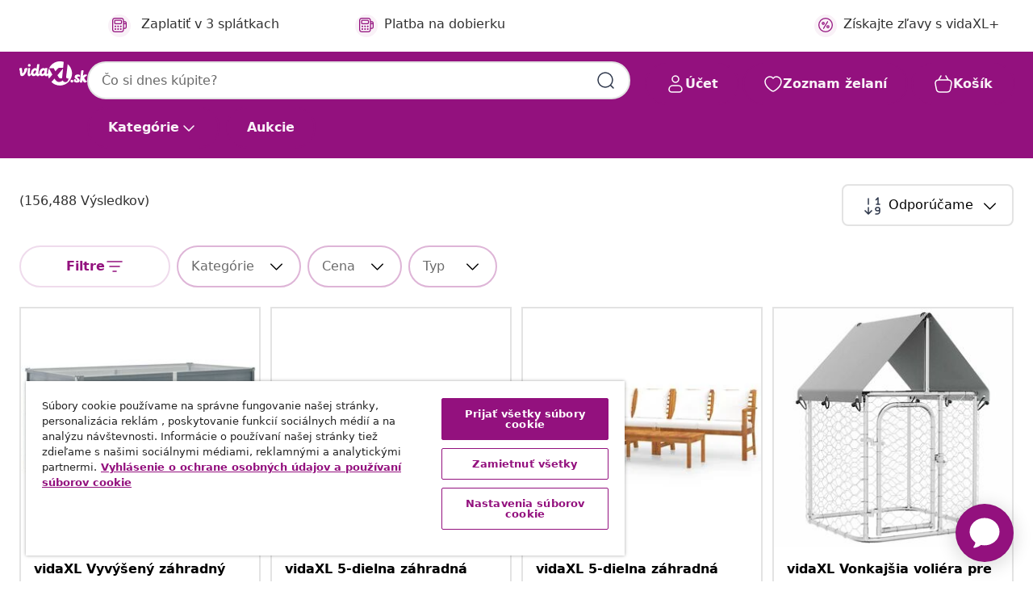

--- FILE ---
content_type: text/javascript; charset=utf-8
request_url: https://e.cquotient.com/recs/bfns-vidaxl-sk/Recently_Viewed_All_Pages?callback=CQuotient._callback2&_=1769023090874&_device=mac&userId=&cookieId=ab43npWckl2S8t4JqNlWtkoHPv&emailId=&anchors=id%3A%3A%7C%7Csku%3A%3A%7C%7Ctype%3A%3A%7C%7Calt_id%3A%3A&slotId=plp-noresults-recommendations-slot-2&slotConfigId=No%20result%20-%20recently%20viewed%20(starting%20point)&slotConfigTemplate=slots%2Frecommendation%2FeinsteinProgressCarousel.isml&ccver=1.03&realm=BFNS&siteId=vidaxl-sk&instanceType=prd&v=v3.1.3&json=%7B%22userId%22%3A%22%22%2C%22cookieId%22%3A%22ab43npWckl2S8t4JqNlWtkoHPv%22%2C%22emailId%22%3A%22%22%2C%22anchors%22%3A%5B%7B%22id%22%3A%22%22%2C%22sku%22%3A%22%22%2C%22type%22%3A%22%22%2C%22alt_id%22%3A%22%22%7D%5D%2C%22slotId%22%3A%22plp-noresults-recommendations-slot-2%22%2C%22slotConfigId%22%3A%22No%20result%20-%20recently%20viewed%20(starting%20point)%22%2C%22slotConfigTemplate%22%3A%22slots%2Frecommendation%2FeinsteinProgressCarousel.isml%22%2C%22ccver%22%3A%221.03%22%2C%22realm%22%3A%22BFNS%22%2C%22siteId%22%3A%22vidaxl-sk%22%2C%22instanceType%22%3A%22prd%22%2C%22v%22%3A%22v3.1.3%22%7D
body_size: 99
content:
/**/ typeof CQuotient._callback2 === 'function' && CQuotient._callback2({"Recently_Viewed_All_Pages":{"displayMessage":"Recently_Viewed_All_Pages","recs":[],"recoUUID":"d9ec06c5-4c42-4e63-929f-1f0a7012a51b"}});

--- FILE ---
content_type: text/javascript; charset=utf-8
request_url: https://p.cquotient.com/pebble?tla=bfns-vidaxl-sk&activityType=viewPage&callback=CQuotient._act_callback3&cookieId=ab43npWckl2S8t4JqNlWtkoHPv&realm=BFNS&siteId=vidaxl-sk&instanceType=prd&referrer=&currentLocation=https%3A%2F%2Fwww.vidaxl.sk%2Fcatalogsearch%2Fresult%3Fcgid%3Dcampaign-winter-sale-storage-solutions-us&ls=true&_=1769023092554&v=v3.1.3&fbPixelId=289689678649441&json=%7B%22cookieId%22%3A%22ab43npWckl2S8t4JqNlWtkoHPv%22%2C%22realm%22%3A%22BFNS%22%2C%22siteId%22%3A%22vidaxl-sk%22%2C%22instanceType%22%3A%22prd%22%2C%22referrer%22%3A%22%22%2C%22currentLocation%22%3A%22https%3A%2F%2Fwww.vidaxl.sk%2Fcatalogsearch%2Fresult%3Fcgid%3Dcampaign-winter-sale-storage-solutions-us%22%2C%22ls%22%3Atrue%2C%22_%22%3A1769023092554%2C%22v%22%3A%22v3.1.3%22%2C%22fbPixelId%22%3A%22289689678649441%22%7D
body_size: 268
content:
/**/ typeof CQuotient._act_callback3 === 'function' && CQuotient._act_callback3([{"k":"__cq_uuid","v":"ab43npWckl2S8t4JqNlWtkoHPv","m":34128000},{"k":"__cq_seg","v":"0~0.00!1~0.00!2~0.00!3~0.00!4~0.00!5~0.00!6~0.00!7~0.00!8~0.00!9~0.00","m":2592000}]);

--- FILE ---
content_type: text/javascript; charset=utf-8
request_url: https://e.cquotient.com/recs/bfns-vidaxl-sk/Homepage-Slot-One-B?callback=CQuotient._callback0&_=1769023090856&_device=mac&userId=&cookieId=ab43npWckl2S8t4JqNlWtkoHPv&emailId=&anchors=id%3A%3A%7C%7Csku%3A%3A%7C%7Ctype%3A%3A%7C%7Calt_id%3A%3A&slotId=homepage-recommendations-slot-1&slotConfigId=Homepage-Slot-1-C&slotConfigTemplate=slots%2Frecommendation%2FeinsteinBorderedCarousel.isml&ccver=1.03&realm=BFNS&siteId=vidaxl-sk&instanceType=prd&v=v3.1.3&json=%7B%22userId%22%3A%22%22%2C%22cookieId%22%3A%22ab43npWckl2S8t4JqNlWtkoHPv%22%2C%22emailId%22%3A%22%22%2C%22anchors%22%3A%5B%7B%22id%22%3A%22%22%2C%22sku%22%3A%22%22%2C%22type%22%3A%22%22%2C%22alt_id%22%3A%22%22%7D%5D%2C%22slotId%22%3A%22homepage-recommendations-slot-1%22%2C%22slotConfigId%22%3A%22Homepage-Slot-1-C%22%2C%22slotConfigTemplate%22%3A%22slots%2Frecommendation%2FeinsteinBorderedCarousel.isml%22%2C%22ccver%22%3A%221.03%22%2C%22realm%22%3A%22BFNS%22%2C%22siteId%22%3A%22vidaxl-sk%22%2C%22instanceType%22%3A%22prd%22%2C%22v%22%3A%22v3.1.3%22%7D
body_size: 1263
content:
/**/ typeof CQuotient._callback0 === 'function' && CQuotient._callback0({"Homepage-Slot-One-B":{"displayMessage":"Homepage-Slot-One-B","recs":[{"id":"8720287162971","product_name":"vidaXL Masážne kreslo, vínovo červené, látka","image_url":"https://www.vidaxl.sk/dw/image/v2/BFNS_PRD/on/demandware.static/-/Sites-vidaxl-catalog-master-sku/default/dwcf30c5cf/hi-res/436/443/2919/348287/image_2_348287.jpg","product_url":"https://www.vidaxl.sk/e/vidaxl-masazne-kreslo-vinovo-cervene-latka/M3038446_Light_grey.html"},{"id":"8720845463687","product_name":"vidaXL Denná posteľ bledosivá 90x200 cm zamat","image_url":"https://www.vidaxl.sk/dw/image/v2/BFNS_PRD/on/demandware.static/-/Sites-vidaxl-catalog-master-sku/default/dwf5a8949d/hi-res/436/6433/505764/354050/image_2_354050.jpg","product_url":"https://www.vidaxl.sk/e/vidaxl-denna-postel-bledosiva-90x200-cm-zamat/M3030064_Light_grey_with_trundle_drawer_mattress.html"},{"id":"8721012138469","product_name":"vidaXL 2-miestna pohovka sivá 140 cm umelá koža","image_url":"https://www.vidaxl.sk/dw/image/v2/BFNS_PRD/on/demandware.static/-/Sites-vidaxl-catalog-master-sku/default/dw36abfede/hi-res/436/460/359107/image_2_359107.jpg","product_url":"https://www.vidaxl.sk/e/vidaxl-2-miestna-pohovka-siva-140-cm-umela-koza/M3031947_Wine_red.html"},{"id":"8719883735788","product_name":"vidaXL Pracovný stôl čierny oceľový 160x60x85 cm","image_url":"https://www.vidaxl.sk/dw/image/v2/BFNS_PRD/on/demandware.static/-/Sites-vidaxl-catalog-master-sku/default/dw8905c7e9/hi-res/632/2878/3974/3919/145348/image_1_145348.jpg","product_url":"https://www.vidaxl.sk/e/vidaxl-pracovny-stol-cierny-ocelovy-160x60x85-cm/8719883735788.html"},{"id":"8721158715029","product_name":"VidaXL 11-dielna súprava kuchynských skriniek Lyon Artisan Dub","image_url":"https://www.vidaxl.sk/dw/image/v2/BFNS_PRD/on/demandware.static/-/Sites-vidaxl-catalog-master-sku/default/dw6489bad4/hi-res/436/6356/6934/3328576/image_2_3328576.jpg","product_url":"https://www.vidaxl.sk/e/vidaxl-11-dielna-suprava-kuchynskych-skriniek-lyon-artisan-dub/M3013589_Artisian_oak_without_worktop.html"},{"id":"8719883825397","product_name":"vidaXL Rám poschodovej postele biely kovový 140x200/90x200 cm","image_url":"https://www.vidaxl.sk/dw/image/v2/BFNS_PRD/on/demandware.static/-/Sites-vidaxl-catalog-master-sku/default/dwb1f60d63/hi-res/436/6433/505764/287905/image_1_287905.jpg","product_url":"https://www.vidaxl.sk/e/vidaxl-ram-poschodovej-postele-biely-kovovy-140x20090x200-cm/M3000773_Black.html"},{"id":"8721012200616","product_name":"vidaXL Sklápacie masážne kreslo krémové látkové","image_url":"https://www.vidaxl.sk/dw/image/v2/BFNS_PRD/on/demandware.static/-/Sites-vidaxl-catalog-master-sku/default/dw13b4e384/hi-res/436/443/6499/372415/image_2_372415.jpg","product_url":"https://www.vidaxl.sk/e/vidaxl-sklapacie-masazne-kreslo-kremove-latkove/M3032271_Light_grey_Manual_push_back_Yes.html"},{"id":"8721158865328","product_name":"vidaXL Súprava toaletného stolíka s LED so zásuvkou 3 pcs Dymová dub","image_url":"https://www.vidaxl.sk/dw/image/v2/BFNS_PRD/on/demandware.static/-/Sites-vidaxl-catalog-master-sku/default/dwe6832894/hi-res/436/6356/4148/6360/3334285/image_1_3334285.jpg","product_url":"https://www.vidaxl.sk/e/vidaxl-suprava-toaletneho-stolika-s-led-so-zasuvkou-3-pcs-dymova-dub/M3045281_Smoked_oak.html"},{"id":"8720286167120","product_name":"vidaXL Zastrešenie bazénu oválne 530x410x210 cm","image_url":"https://www.vidaxl.sk/dw/image/v2/BFNS_PRD/on/demandware.static/-/Sites-vidaxl-catalog-master-sku/default/dw732aed51/hi-res/536/729/2832/2994/92795/image_2_92795.jpg","product_url":"https://www.vidaxl.sk/e/vidaxl-zastresenie-bazenu-ovalne-530x410x210-cm/M3007812.html"},{"id":"8720845501594","product_name":"vidaXL Posteľný rám boxsping s matracom tmavomodrý 160x200 cm zamat","image_url":"https://www.vidaxl.sk/dw/image/v2/BFNS_PRD/on/demandware.static/-/Sites-vidaxl-catalog-master-sku/default/dw43cdb992/hi-res/436/6433/505764/3141209/image_2_3141209.jpg","product_url":"https://www.vidaxl.sk/e/M30172901_Dark_blue_Tufted_design.html"}],"recoUUID":"fa536e50-c4a1-4970-b754-a6943c3e2472"}});

--- FILE ---
content_type: text/javascript; charset=utf-8
request_url: https://e.cquotient.com/recs/bfns-vidaxl-sk/NoResult-Slot-One?callback=CQuotient._callback1&_=1769023090858&_device=mac&userId=&cookieId=ab43npWckl2S8t4JqNlWtkoHPv&emailId=&anchors=id%3A%3A%7C%7Csku%3A%3A%7C%7Ctype%3A%3A%7C%7Calt_id%3A%3A&slotId=plp-noresults-recommendations-slot-1&slotConfigId=No-results-products-in-all-categories(starting%20point)&slotConfigTemplate=slots%2Frecommendation%2FeinsteinBorderedCarousel.isml&ccver=1.03&realm=BFNS&siteId=vidaxl-sk&instanceType=prd&v=v3.1.3&json=%7B%22userId%22%3A%22%22%2C%22cookieId%22%3A%22ab43npWckl2S8t4JqNlWtkoHPv%22%2C%22emailId%22%3A%22%22%2C%22anchors%22%3A%5B%7B%22id%22%3A%22%22%2C%22sku%22%3A%22%22%2C%22type%22%3A%22%22%2C%22alt_id%22%3A%22%22%7D%5D%2C%22slotId%22%3A%22plp-noresults-recommendations-slot-1%22%2C%22slotConfigId%22%3A%22No-results-products-in-all-categories(starting%20point)%22%2C%22slotConfigTemplate%22%3A%22slots%2Frecommendation%2FeinsteinBorderedCarousel.isml%22%2C%22ccver%22%3A%221.03%22%2C%22realm%22%3A%22BFNS%22%2C%22siteId%22%3A%22vidaxl-sk%22%2C%22instanceType%22%3A%22prd%22%2C%22v%22%3A%22v3.1.3%22%7D
body_size: 1273
content:
/**/ typeof CQuotient._callback1 === 'function' && CQuotient._callback1({"NoResult-Slot-One":{"displayMessage":"NoResult-Slot-One","recs":[{"id":"8720286188576","product_name":"vidaXL 5-dielna záhradná sedacia súprava s podložkami akáciový masív","image_url":"https://www.vidaxl.sk/dw/image/v2/BFNS_PRD/on/demandware.static/-/Sites-vidaxl-catalog-master-sku/default/dw8f3af960/hi-res/436/4299/6367/3057773/image_2_3057773.jpg","product_url":"https://www.vidaxl.sk/e/vidaxl-5-dielna-zahradna-sedacia-suprava-s-podlozkami-akaciovy-masiv/M3012919_Cream_Middle_corner_2x_bench_table.html"},{"id":"8719883825397","product_name":"vidaXL Rám poschodovej postele biely kovový 140x200/90x200 cm","image_url":"https://www.vidaxl.sk/dw/image/v2/BFNS_PRD/on/demandware.static/-/Sites-vidaxl-catalog-master-sku/default/dwb1f60d63/hi-res/436/6433/505764/287905/image_1_287905.jpg","product_url":"https://www.vidaxl.sk/e/vidaxl-ram-poschodovej-postele-biely-kovovy-140x20090x200-cm/M3000773_Black.html"},{"id":"8721012200616","product_name":"vidaXL Sklápacie masážne kreslo krémové látkové","image_url":"https://www.vidaxl.sk/dw/image/v2/BFNS_PRD/on/demandware.static/-/Sites-vidaxl-catalog-master-sku/default/dw13b4e384/hi-res/436/443/6499/372415/image_2_372415.jpg","product_url":"https://www.vidaxl.sk/e/vidaxl-sklapacie-masazne-kreslo-kremove-latkove/M3032271_Light_grey_Manual_push_back_Yes.html"},{"id":"8721158715029","product_name":"VidaXL 11-dielna súprava kuchynských skriniek Lyon Artisan Dub","image_url":"https://www.vidaxl.sk/dw/image/v2/BFNS_PRD/on/demandware.static/-/Sites-vidaxl-catalog-master-sku/default/dw6489bad4/hi-res/436/6356/6934/3328576/image_2_3328576.jpg","product_url":"https://www.vidaxl.sk/e/vidaxl-11-dielna-suprava-kuchynskych-skriniek-lyon-artisan-dub/M3013589_Artisian_oak_without_worktop.html"},{"id":"8720286045176","product_name":"vidaXL Masážne kreslo s podnožkou, tmavozelené, látka","image_url":"https://www.vidaxl.sk/dw/image/v2/BFNS_PRD/on/demandware.static/-/Sites-vidaxl-catalog-master-sku/default/dw06b4e8a9/hi-res/436/443/2919/320170/image_2_320170.jpg","product_url":"https://www.vidaxl.sk/e/vidaxl-masazne-kreslo-s-podnozkou-tmavozelene-latka/M3003550_Cream.html"},{"id":"8721102816079","product_name":"vidaXL Toaletný stolík s LED biely 80x41x134,5 cm","image_url":"https://www.vidaxl.sk/dw/image/v2/BFNS_PRD/on/demandware.static/-/Sites-vidaxl-catalog-master-sku/default/dwd8296575/hi-res/436/6356/4148/6360/848185/image_2_848185.jpg","product_url":"https://www.vidaxl.sk/e/vidaxl-toaletny-stolik-s-led-biely-80x41x1345-cm/M3042055_White.html"},{"id":"8720845501686","product_name":"vidaXL Posteľný rám boxspring s matracom tmavosivý 200x200 cm zamat","image_url":"https://www.vidaxl.sk/dw/image/v2/BFNS_PRD/on/demandware.static/-/Sites-vidaxl-catalog-master-sku/default/dw43cdb992/hi-res/436/6433/505764/3141209/image_2_3141209.jpg","product_url":"https://www.vidaxl.sk/e/M30172901_Dark_grey_Tufted_design.html"},{"id":"8720287162971","product_name":"vidaXL Masážne kreslo, vínovo červené, látka","image_url":"https://www.vidaxl.sk/dw/image/v2/BFNS_PRD/on/demandware.static/-/Sites-vidaxl-catalog-master-sku/default/dwcf30c5cf/hi-res/436/443/2919/348287/image_2_348287.jpg","product_url":"https://www.vidaxl.sk/e/vidaxl-masazne-kreslo-vinovo-cervene-latka/M3038446_Light_grey.html"},{"id":"8719883735788","product_name":"vidaXL Pracovný stôl čierny oceľový 160x60x85 cm","image_url":"https://www.vidaxl.sk/dw/image/v2/BFNS_PRD/on/demandware.static/-/Sites-vidaxl-catalog-master-sku/default/dw8905c7e9/hi-res/632/2878/3974/3919/145348/image_1_145348.jpg","product_url":"https://www.vidaxl.sk/e/vidaxl-pracovny-stol-cierny-ocelovy-160x60x85-cm/8719883735788.html"},{"id":"8721158658616","product_name":"vidaXL Recepčný stôl betónovo sivý 100x50x103,5 cm kompozitné drevo","image_url":"https://www.vidaxl.sk/dw/image/v2/BFNS_PRD/on/demandware.static/-/Sites-vidaxl-catalog-master-sku/default/dwcdaac287/hi-res/436/6362/4191/859024/image_2_859024.jpg","product_url":"https://www.vidaxl.sk/e/vidaxl-recepcny-stol-bet%C3%B3novo-sivy-100x50x1035-cm-kompozitne-drevo/M3044036_White.html"}],"recoUUID":"47049e4e-b1bd-472b-b0d3-411b2ce9a940"}});